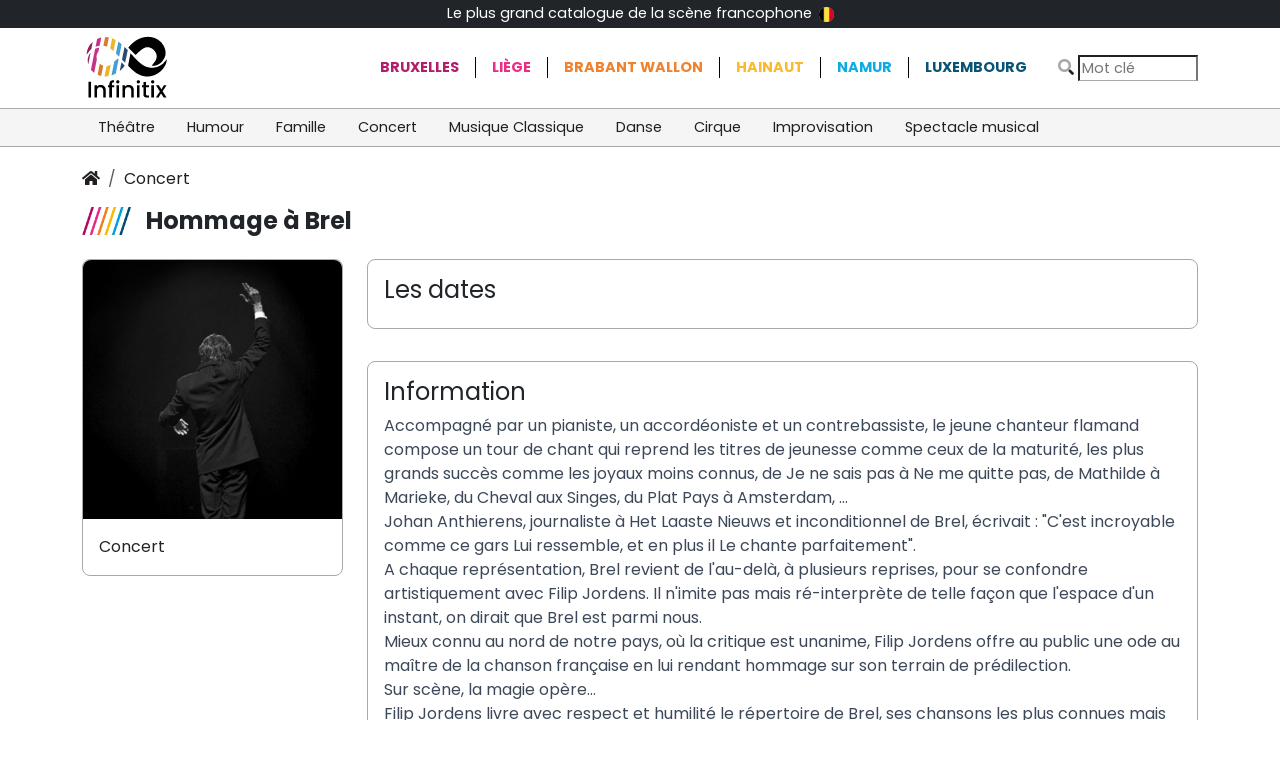

--- FILE ---
content_type: text/html; charset=UTF-8
request_url: https://www.infinitix.be/event/5785/?r=&c=
body_size: 4429
content:
<!DOCTYPE html>
<html lang="fr">

<head>
    <meta charset="utf-8" />
    <meta name="viewport" content="width=device-width, initial-scale=1, shrink-to-fit=no">
    <meta content="The Infinitix Team" name="author" />
    <meta http-equiv="X-UA-Compatible" content="IE=edge" />

	
	<title>Hommage à Brel toutes les dates de représentation - billetterie et réservation</title>
	<meta name="description" content="Accompagn&eacute; par un pianiste, un accord&eacute;oniste et un contrebassiste, le jeune chanteur flamand compose un tour de chant qui reprend les titres de jeunesse comme ceux de la maturit&eacute;, les plus grands succ&egrave;s comme les joyaux moins connus, de Je ne sais pas &agrave; Ne me quitte pas, de Mathilde &agrave; Marieke, du Cheval aux Singes, du Plat Pays &agrave; Amsterdam, &hellip;Johan Anthierens, journaliste &agrave; Het Laaste Nieuws et inconditionnel de Brel, &eacute;crivait : &quot;C&#039;est incroyable comme ce gars Lui ressemble, et en plus il Le chante parfaitement&quot;.A chaque repr&eacute;sentation, Brel revient de l&#039;au-del&agrave;, &agrave; plusieurs reprises, pour se confondre artistiquement avec Filip Jordens. Il n&#039;imite pas mais r&eacute;-interpr&egrave;te de telle fa&ccedil;on que l&#039;espace d&#039;un instant, on dirait que Brel est parmi nous.&nbsp;Mieux connu au nord de notre pays, o&ugrave; la critique est unanime, Filip Jordens offre au public une ode au ma&icirc;tre de la chanson fran&ccedil;aise en lui rendant hommage sur son terrain de pr&eacute;dilection.Sur sc&egrave;ne, la magie op&egrave;re&hellip;&nbsp;Filip Jordens livre avec respect et humilit&eacute; le r&eacute;pertoire de Brel, ses chansons les plus connues mais aussi certaines qui le sont moins.&laquo; Par son talent, sa voix, son corps, avec la complicit&eacute; de ses musiciens, Filip Jordens nous convie &agrave; retrouver le grand Jacques. C&#039;est la puissance, la force, la rage, l&#039;ironie, la tendresse de Brel qui soudain &eacute;clatent de nouveau. Gr&acirc;ce &agrave; cet interpr&egrave;te hors pair qu&#039;est Filip Jordens, on peut alors mesurer combien l&#039;&oelig;uvre de Brel non seulement est toujours vivante, mais aussi combien elle est singuli&egrave;re et actuelle. Brel po&egrave;te, Brel visionnaire, Brel musicien, Brel com&eacute;dien, Brel satiriste, Brel profond&eacute;ment humain. Un ma&icirc;tre, en somme. Un classique, servi par un Filip Jordens habit&eacute; et &eacute;blouissant.&raquo; Philippe Claudel, &eacute;crivain et cin&eacute;aste">
	
	<meta property="og:url"                content="https://www.infinitix.be/event/5785" />
<meta property="og:type"               content="website" />
<meta property="og:title"              content="Hommage à Brel toutes les dates de représentation - billetterie et réservation" />
<meta property="og:description"        content="Accompagné par un pianiste, un accordéoniste et un contrebassiste, le jeune chanteur flamand compose un tour de chant qui reprend les titres de jeunesse comme ceux de la maturité, les plus grands succès comme les joyaux moins connus, de Je ne sais pas à Ne me quitte pas, de Mathilde à Marieke, du Cheval aux Singes, du Plat Pays à Amsterdam, …Johan Anthierens, journaliste à Het Laaste Nieuws et inconditionnel de Brel, écrivait : &quot;C&#039;est incroyable comme ce gars Lui ressemble, et en plus il Le chante parfaitement&quot;.A chaque représentation, Brel revient de l&#039;au-delà, à plusieurs reprises, pour se confondre artistiquement avec Filip Jordens. Il n&#039;imite pas mais ré-interprète de telle façon que l&#039;espace d&#039;un instant, on dirait que Brel est parmi nous. Mieux connu au nord de notre pays, où la critique est unanime, Filip Jordens offre au public une ode au maître de la chanson française en lui rendant hommage sur son terrain de prédilection.Sur scène, la magie opère… Filip Jordens livre avec respect et humilité le répertoire de Brel, ses chansons les plus connues mais aussi certaines qui le sont moins.« Par son talent, sa voix, son corps, avec la complicité de ses musiciens, Filip Jordens nous convie à retrouver le grand Jacques. C&#039;est la puissance, la force, la rage, l&#039;ironie, la tendresse de Brel qui soudain éclatent de nouveau. Grâce à cet interprète hors pair qu&#039;est Filip Jordens, on peut alors mesurer combien l&#039;œuvre de Brel non seulement est toujours vivante, mais aussi combien elle est singulière et actuelle. Brel poète, Brel visionnaire, Brel musicien, Brel comédien, Brel satiriste, Brel profondément humain. Un maître, en somme. Un classique, servi par un Filip Jordens habité et éblouissant.» Philippe Claudel, écrivain et cinéaste" />
<meta property="og:image"              content="https://library.infinitix.be/?activity=5EDE03E3-D496-5579-9114-DC0E186EEA88" />

<meta name="twitter:card" content="summary_large_image">
<meta property="twitter:domain" content="infinitix.be">
<meta property="twitter:url" content="https://www.infinitix.be/event/5785">
<meta name="twitter:title" content="Hommage à Brel toutes les dates de représentation - billetterie et réservation">
<meta name="twitter:description" content="Accompagné par un pianiste, un accordéoniste et un contrebassiste, le jeune chanteur flamand compose un tour de chant qui reprend les titres de jeunesse comme ceux de la maturité, les plus grands succès comme les joyaux moins connus, de Je ne sais pas à Ne me quitte pas, de Mathilde à Marieke, du Cheval aux Singes, du Plat Pays à Amsterdam, …Johan Anthierens, journaliste à Het Laaste Nieuws et inconditionnel de Brel, écrivait : &quot;C&#039;est incroyable comme ce gars Lui ressemble, et en plus il Le chante parfaitement&quot;.A chaque représentation, Brel revient de l&#039;au-delà, à plusieurs reprises, pour se confondre artistiquement avec Filip Jordens. Il n&#039;imite pas mais ré-interprète de telle façon que l&#039;espace d&#039;un instant, on dirait que Brel est parmi nous. Mieux connu au nord de notre pays, où la critique est unanime, Filip Jordens offre au public une ode au maître de la chanson française en lui rendant hommage sur son terrain de prédilection.Sur scène, la magie opère… Filip Jordens livre avec respect et humilité le répertoire de Brel, ses chansons les plus connues mais aussi certaines qui le sont moins.« Par son talent, sa voix, son corps, avec la complicité de ses musiciens, Filip Jordens nous convie à retrouver le grand Jacques. C&#039;est la puissance, la force, la rage, l&#039;ironie, la tendresse de Brel qui soudain éclatent de nouveau. Grâce à cet interprète hors pair qu&#039;est Filip Jordens, on peut alors mesurer combien l&#039;œuvre de Brel non seulement est toujours vivante, mais aussi combien elle est singulière et actuelle. Brel poète, Brel visionnaire, Brel musicien, Brel comédien, Brel satiriste, Brel profondément humain. Un maître, en somme. Un classique, servi par un Filip Jordens habité et éblouissant.» Philippe Claudel, écrivain et cinéaste">
<meta name="twitter:image" content="https://library.infinitix.be/?activity=5EDE03E3-D496-5579-9114-DC0E186EEA88">

<link rel="apple-touch-icon" sizes="180x180" href="/_layout/favicons/apple-touch-icon.png">
<link rel="icon" type="image/png" sizes="32x32" href="/_layout/favicons/favicon-32x32.png">
<link rel="icon" type="image/png" sizes="16x16" href="/_layout/favicons/favicon-16x16.png">
<link rel="manifest" href="/_layout/favicons/site.webmanifest">
<link rel="mask-icon" href="/_layout/favicons/safari-pinned-tab.svg" color="#5bbad5">
<link rel="shortcut icon" href="/_layout/favicons/favicon.ico">
<meta name="msapplication-TileColor" content="#da532c">
<meta name="msapplication-config" content="/_layout/favicons/browserconfig.xml">
<meta name="theme-color" content="#ffffff">

<link rel="preconnect" href="https://fonts.googleapis.com">
<link rel="preconnect" href="https://fonts.gstatic.com" crossorigin>
<link href="https://fonts.googleapis.com/css2?family=Poppins:wght@200;400;700&display=swap" rel="stylesheet">

    <!-- App css -->
    <link href="https://static.infinitix.be/bootstrap-5.3.3-dist/css/bootstrap.min.css" rel="stylesheet">    
    <link href="https://static.infinitix.be/fontawesome-pro-5.15.4-web/css/all.min.css" rel="stylesheet">
    <link href="/_layout/infinitix.css" rel="stylesheet" type="text/css" />

	<!-- dumpCss BEGIN -->
	<!-- dumpCss END -->
<!-- Global site tag (gtag.js) - Google Analytics -->
<script async src="https://www.googletagmanager.com/gtag/js?id=G-6R8H46YT5P"></script>
<script>
  window.dataLayer = window.dataLayer || [];
  function gtag(){dataLayer.push(arguments);}
  gtag("js", new Date());
  gtag("config", "G-6R8H46YT5P");
</script></head>

<body>
    <nav class="navbar navbar-expand navbar-dark bg-dark" id="topNav">
        <div class="container d-flex text-white justify-content-between">
            <div >&nbsp;</div>
            <div class="d-none d-md-flex" >
            <a href="/about/howdoesitwork" >
            Le plus grand catalogue de la scène francophone <img src="/_layout/flagBE.png" alt=""  style="margin: 3px; height: 15px"> 
            </a>
            </div>
            <div ><a href="/about/morevents" class="d-none">Ajouter votre évènement</a></div>

        </div>
    </nav>

    <div class="container d-flex  align-items-center">
        <div class="brand-logo flex-grow-1"><a href="/"><img src="/_layout/logo.svg"></a></div>
<!--        <div class="d-none d-md-flex" id="catchphrase">Le plus grand catalogue de la scène francophone à portée de click</div>-->
        <div class="d-none d-md-flex " id="regionNav">
            <ul class="list-group list-group-horizontal"><li class="list-group-item"><a href="/catalogue/?r=1&c=" class="">Bruxelles</a></li><li class="list-group-item"><a href="/catalogue/?r=9&c=" class="">Liège</a></li><li class="list-group-item"><a href="/catalogue/?r=7&c=" class="">Brabant Wallon</a></li><li class="list-group-item"><a href="/catalogue/?r=8&c=" class="">Hainaut</a></li><li class="list-group-item"><a href="/catalogue/?r=11&c=" class="">Namur</a></li><li class="list-group-item"><a href="/catalogue/?r=10&c=" class="">Luxembourg</a></li>   </ul>
        </div>
        <div class="ms-auto"><form method="get" action="/catalogue/">
                <i class="fad fa-search"></i>
                <input type="text" placeholder="Mot clé" name="search" aria-label="Search" class="inputSearch" value="">
                <button class="navbar-toggler float-end d-md-none ms-2" type="button" data-bs-toggle="collapse" data-bs-target
                ="#navbarsExample04" aria-controls="navbarsExample04" aria-expanded="false" aria-label="Toggle navigation">
                    <i class="far fa-bars"></i>
                </button>
            </form>

        </div>
    </div>    <nav class="navbar navbar-expand-md " id="catNav">
        <div class="container">
            <div class="collapse navbar-collapse" id="navbarsExample04">
                <ul class="navbar-nav me-auto mb-2 mb-md-0"><li class="nav-item">
                        <a class="nav-link  " aria-current="page" href=" /catalogue/?r=&c=18"> Théâtre</a>
                    </li><li class="nav-item">
                        <a class="nav-link  " aria-current="page" href=" /catalogue/?r=&c=19"> Humour</a>
                    </li><li class="nav-item">
                        <a class="nav-link  " aria-current="page" href=" /catalogue/?r=&c=20"> Famille</a>
                    </li><li class="nav-item">
                        <a class="nav-link  " aria-current="page" href=" /catalogue/?r=&c=21"> Concert</a>
                    </li><li class="nav-item">
                        <a class="nav-link  " aria-current="page" href=" /catalogue/?r=&c=22"> Musique Classique</a>
                    </li><li class="nav-item">
                        <a class="nav-link  " aria-current="page" href=" /catalogue/?r=&c=23"> Danse</a>
                    </li><li class="nav-item">
                        <a class="nav-link  " aria-current="page" href=" /catalogue/?r=&c=24"> Cirque</a>
                    </li><li class="nav-item">
                        <a class="nav-link  " aria-current="page" href=" /catalogue/?r=&c=25"> Improvisation</a>
                    </li><li class="nav-item">
                        <a class="nav-link  " aria-current="page" href=" /catalogue/?r=&c=49"> Spectacle musical</a>
                    </li><li class="nav-item dropdown d-md-none">
                        <a class="nav-link dropdown-toggle" href="#" id="dropdown04" data-bs-toggle="dropdown" aria-expanded="false">Régions</a>
                        <ul class="dropdown-menu" aria-labelledby="dropdown04"><li><a href="/catalogue/?r=1&c=" class=" dropdown-item ">Bruxelles</a></li><li><a href="/catalogue/?r=9&c=" class=" dropdown-item ">Liège</a></li><li><a href="/catalogue/?r=7&c=" class=" dropdown-item ">Brabant Wallon</a></li><li><a href="/catalogue/?r=8&c=" class=" dropdown-item ">Hainaut</a></li><li><a href="/catalogue/?r=11&c=" class=" dropdown-item ">Namur</a></li><li><a href="/catalogue/?r=10&c=" class=" dropdown-item ">Luxembourg</a></li></ul>
                    </li>
                </ul>

            </div>
        </div>
    </nav><style>
    .soldOut {
       /* transform: rotate(25deg);*/
        color: darkgray;
        font-weight: bold;
    }
</style>
    <main class="container" id="mainContainer">

          <nav aria-label="breadcrumb">
            <ol class="breadcrumb">
                <li class="breadcrumb-item"><a href="/"><i class="fas fa-home"></i></a></li><li class="breadcrumb-item"><a href="/catalogue/?r=&c=21">Concert</a></li></ol>
        </nav>
        <h1 class="eventTitle">Hommage à Brel</h1>
        <div class="row mt-4 eventDetails">
            <div class="col-md-9 order-md-1">
                <div class="dates">
                    <h4>Les dates</h4>
                    <ul class="dateList">
                        <li>
                            <article class="dateInfo">
                                
                            </article>
                        </li>
                    </ul>
                </div>
                <div class="description">
                    <h4>Information</h4>
					<p><span style="caret-color: rgb(60, 72, 88); color: rgb(60, 72, 88); font-family: " open="" sans",="" sans-serif;="" font-size:="" medium;="" text-align:="" justify;"="">Accompagné par un pianiste, un accordéoniste et un contrebassiste, le jeune chanteur flamand compose un tour de chant qui reprend les titres de jeunesse comme ceux de la maturité, les plus grands succès comme les joyaux moins connus, de Je ne sais pas à Ne me quitte pas, de Mathilde à Marieke, du Cheval aux Singes, du Plat Pays à Amsterdam, …</span><br style="-webkit-font-smoothing: antialiased; caret-color: rgb(60, 72, 88); color: rgb(60, 72, 88); font-family: " open="" sans",="" sans-serif;="" text-align:="" justify;"=""><span style="caret-color: rgb(60, 72, 88); color: rgb(60, 72, 88); font-family: " open="" sans",="" sans-serif;="" font-size:="" medium;="" text-align:="" justify;"="">Johan Anthierens, journaliste à Het Laaste Nieuws et inconditionnel de Brel, écrivait : "C'est incroyable comme ce gars Lui ressemble, et en plus il Le chante parfaitement".</span><br style="-webkit-font-smoothing: antialiased; caret-color: rgb(60, 72, 88); color: rgb(60, 72, 88); font-family: " open="" sans",="" sans-serif;="" text-align:="" justify;"=""><span style="caret-color: rgb(60, 72, 88); color: rgb(60, 72, 88); font-family: " open="" sans",="" sans-serif;="" font-size:="" medium;="" text-align:="" justify;"="">A chaque représentation, Brel revient de l'au-delà, à plusieurs reprises, pour se confondre artistiquement avec Filip Jordens. Il n'imite pas mais ré-interprète de telle façon que l'espace d'un instant, on dirait que Brel est parmi nous. </span><br style="-webkit-font-smoothing: antialiased; caret-color: rgb(60, 72, 88); color: rgb(60, 72, 88); font-family: " open="" sans",="" sans-serif;="" text-align:="" justify;"=""><span style="caret-color: rgb(60, 72, 88); color: rgb(60, 72, 88); font-family: " open="" sans",="" sans-serif;="" font-size:="" medium;="" text-align:="" justify;"="">Mieux connu au nord de notre pays, où la critique est unanime, Filip Jordens offre au public une ode au maître de la chanson française en lui rendant hommage sur son terrain de prédilection.</span><br style="-webkit-font-smoothing: antialiased; caret-color: rgb(60, 72, 88); color: rgb(60, 72, 88); font-family: " open="" sans",="" sans-serif;="" text-align:="" justify;"=""><span style="caret-color: rgb(60, 72, 88); color: rgb(60, 72, 88); font-family: " open="" sans",="" sans-serif;="" font-size:="" medium;="" text-align:="" justify;"="">Sur scène, la magie opère… </span><br style="-webkit-font-smoothing: antialiased; caret-color: rgb(60, 72, 88); color: rgb(60, 72, 88); font-family: " open="" sans",="" sans-serif;="" text-align:="" justify;"=""><span style="caret-color: rgb(60, 72, 88); color: rgb(60, 72, 88); font-family: " open="" sans",="" sans-serif;="" font-size:="" medium;="" text-align:="" justify;"="">Filip Jordens livre avec respect et humilité le répertoire de Brel, ses chansons les plus connues mais aussi certaines qui le sont moins.</span></p><span style="font-style: italic;">« Par son talent, sa voix, son corps, avec la complicité de ses musiciens, Filip Jordens nous convie à retrouver le grand Jacques. C'est la puissance, la force, la rage, l'ironie, la tendresse de Brel qui soudain éclatent de nouveau. Grâce à cet interprète hors pair qu'est Filip Jordens, on peut alors mesurer combien l'œuvre de Brel non seulement est toujours vivante, mais aussi combien elle est singulière et actuelle. Brel poète, Brel visionnaire, Brel musicien, Brel comédien, Brel satiriste, Brel profondément humain. Un maître, en somme. Un classique, servi par un Filip Jordens habité et éblouissant.» Philippe Claudel, écrivain et cinéaste</span><p><span style="caret-color: rgb(60, 72, 88); color: rgb(60, 72, 88); font-family: " open="" sans",="" sans-serif;="" font-size:="" medium;="" text-align:="" justify;"=""><br></span></p><p><span style="caret-color: rgb(60, 72, 88); color: rgb(60, 72, 88); font-family: " open="" sans",="" sans-serif;="" font-size:="" medium;="" text-align:="" justify;"=""><br></span></p>                </div>
            </div>

            <div class="col-md-3 order-md-0">
                <div class="otherInfo">
                <img src="https://library.infinitix.be/?activity=5EDE03E3-D496-5579-9114-DC0E186EEA88" class="img-fluid">
                    <div class="categoryLabel">Concert<br>
                    </div>

                </div>

            </div>

        </div>

    </main>





		<footer class="footer  d-print-none bg-dark text-white ">
        <div class="container">
            <div class="row g-0">
                <div class="col">
                    <img src="/_layout/logosing_onblack.svg" class="img-fluid brand-logo-footer">
                </div>
                <div class="col d-none">
                   <h5>Les évènements</h5>
                    <ul>
                    <li><a href="/about/morevents" class="text-white">Ajouter votre évènement</a></li>
                    </ul>
                </div>
                <div class="col ">
                    <h5>A propos d'Infinitix</h5>
                    <ul>
                        <li><a href="/about/howdoesitwork" class="text-white">Qu'est-ce-que c'est ?</a></li>
                          <li><a href="/about/condgenerales" class="text-white">Conditions générales</a></li>
                          <li><a href="/about/privacy" class="text-white">Protection de la vie privée </a></li>
                        <li><a class="text-white" href="javascript:decryptEmail('aW5mb0BpbmZpbml0aXguYmU=');">Contactez-nous</a></li>
                    </ul>
                </div>
            </div>
        </div>
    </footer>
		    <!--**********************************
        Scripts
    ***********************************-->
    <!-- jQuery  -->


<!-- App js -->
<script src="https://static.infinitix.be/jquery/jquery-3.6.0.min.js"></script>
<script src="https://static.infinitix.be/bootstrap-5.3.3-dist/js/bootstrap.min.js"></script>
    <script src="/_layout/infinitix.js"></script>

	<!-- dumpJs BEGIN -->
	<!-- dumpJs END -->
</body>
</html>
    